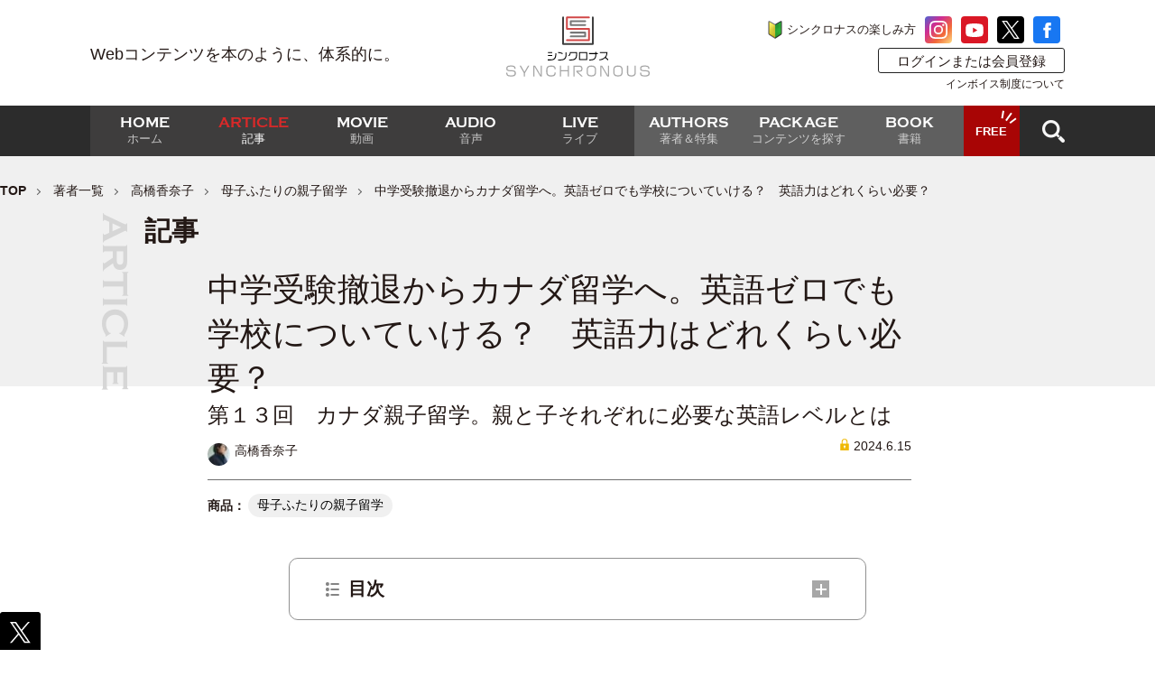

--- FILE ---
content_type: text/html; charset=utf-8
request_url: https://www.synchronous.jp/articles/-/1643
body_size: 9864
content:
<!DOCTYPE html>
<html lang="ja">
<head>
<!-- Optimize Next -->
<script>(function(p,r,o,j,e,c,t,g){
p['_'+t]={};g=r.createElement('script');g.src='https://www.googletagmanager.com/gtm.js?id=GTM-'+t;r[o].prepend(g);
g=r.createElement('style');g.innerText='.'+e+t+'{visibility:hidden!important}';r[o].prepend(g);
r[o][j].add(e+t);setTimeout(function(){if(r[o][j].contains(e+t)){r[o][j].remove(e+t);p['_'+t]=0}},c)
})(window,document,'documentElement','classList','loading',2000,'5FD4DZDQ')</script>
<!-- End Optimize Next -->

<meta charset="UTF-8">
<meta http-equiv="X-UA-Compatible" content="IE=edge">
<meta name="viewport" content="width=device-width,initial-scale=1">
<meta name="format-detection" content="telephone=no">
<title>中学受験撤退からカナダ留学へ。英語ゼロでも学校についていける？　英語力はどれくらい必要？ | SYNCHRONOUS シンクロナス</title>
<meta name="description" content="子供が小学５年生のときに中学受験から撤退、そこから方向転換をして小学６年の夏には留学のためにカナダに渡航しました。  　海外留学はあらかじめ計画していたものではなく、子供が塾を辞めたいと言ったあ...">
<meta property="fb:app_id" content="910138766476878">
<meta property="og:locale" content="ja_JP">
<meta property="og:title" content="中学受験撤退からカナダ留学へ。英語ゼロでも学校についていける？　英語力はどれくらい必要？ | SYNCHRONOUS シンクロナス">
<meta property="og:description" content="子供が小学５年生のときに中学受験から撤退、そこから方向転換をして小学６年の夏には留学のためにカナダに渡航しました。  　海外留学はあらかじめ計画していたものではなく、子供が塾を辞めたいと言ったあ...">
<meta property="og:image" content="https://synchrns.ismcdn.jp/mwimgs/b/d/1200wm/img_bd96d1615746c77b5b11098e0cbdd16550276.png">
<meta property="og:url" content="https://www.synchronous.jp/articles/-/1643">
<meta property="og:type" content="website">
<meta property="og:site_name" content="中学受験撤退からカナダ留学へ。英語ゼロでも学校についていける？　英語力はどれくらい必要？ | SYNCHRONOUS シンクロナス">
<meta property="article:publisher" content="https://www.synchronous.jp/articles/-/1643">
<meta name="twitter:card" content="summary_large_image">
<meta name="twitter:title" content="中学受験撤退からカナダ留学へ。英語ゼロでも学校についていける？　英語力はどれくらい必要？ | SYNCHRONOUS シンクロナス">
<meta name="twitter:url" content="https://www.synchronous.jp/articles/-/1643">
<meta name="twitter:description" content="子供が小学５年生のときに中学受験から撤退、そこから方向転換をして小学６年の夏には留学のためにカナダに渡航しました。  　海外留学はあらかじめ計画していたものではなく、子供が塾を辞めたいと言ったあ...">
<meta name="twitter:image" content="https://synchrns.ismcdn.jp/mwimgs/b/d/1200wm/img_bd96d1615746c77b5b11098e0cbdd16550276.png">
<meta name="twitter:site" content="@Synchronous_JP">
<meta name="robots" content="max-image-preview:large">
<meta name="theme-color" content="#d82929">
<meta name="facebook-domain-verification" content="yhdb7f1kzrxhvb8lvfs9piqtn3grbg">
<link rel="alternate" type="application/rss+xml" title="RSS | SYNCHRONOUS シンクロナス" href="https://www.synchronous.jp/list/feed/rss" /><link rel="icon" type="image/png" href="https://synchrns.ismcdn.jp/common/images/icon/icon-192x192.png" sizes="192x192">
<link rel="apple-touch-icon" href="https://synchrns.ismcdn.jp/common/images/apple-touch-icon.png" sizes="180x180">
<link rel="shortcut icon" href="https://synchrns.ismcdn.jp/common/images/favicon.ico">
<link rel="canonical" href="https://www.synchronous.jp/articles/-/1643">


<link href="https://players.brightcove.net/videojs-overlay/2/videojs-overlay.css" rel='stylesheet'>

<link href="https://synchrns.ismcdn.jp/resources/synchro/css/pc/shared/shared.css?rd=202510201350" rel="stylesheet">
<link href="https://synchrns.ismcdn.jp/resources/synchro/css/pc/page/article.css?rd=202510201350" rel="stylesheet">



<script src="https://synchrns.ismcdn.jp/resources/synchro/js/pc/article.js?rd=202510201350" defer></script>
<link rel="preconnect" href="https://synchrns.ismcdn.jp" crossorigin>
<link rel="preconnect" href="https://www.google-analytics.com" crossorigin>
<link rel="preconnect" href="https://www.googletagmanager.com" crossorigin>
<link rel="preconnect" href="https://ajax.googleapis.com" crossorigin><script>
dataLayer = [
  {
  "userStatus": 0,
  "contentId": "1643",
  "title": "中学受験撤退からカナダ留学へ。英語ゼロでも学校についていける？　英語力はどれくらい必要？",
  "category": "高橋香奈子",
  "genre": "記事",
  "pubDate": "2024/06/15 06:00:00",
  "elapsedDays": "596",
  "status": "有料"
}
];
</script>
<!-- Google Tag Manager -->
<script>(function(w,d,s,l,i){w[l]=w[l]||[];w[l].push({'gtm.start':
new Date().getTime(),event:'gtm.js'});var f=d.getElementsByTagName(s)[0],
j=d.createElement(s),dl=l!='dataLayer'?'&l='+l:'';j.async=true;j.src=
'https://www.googletagmanager.com/gtm.js?id='+i+dl;f.parentNode.insertBefore(j,f);
})(window,document,'script','dataLayer','GTM-NK78J9T');</script>
<!-- End Google Tag Manager -->
<script type="application/ld+json">
[{"@context":"http://schema.org","@type":"WebSite","name":"SYNCHRONOUS","alternateName":"SYNCHRONOUS シンクロナス","url":"https://www.synchronous.jp","potentialAction":{"@type":"SearchAction","target":"https://www.synchronous.jp/search?fulltext={search_term}","query-input":"required name=search_term"}},{"@context":"http://schema.org","@type":"BreadcrumbList","itemListElement":[{"@type":"ListItem","position":1,"item":{"@id":"https://www.synchronous.jp","name":"TOP"}},{"@type":"ListItem","position":2,"item":{"@id":"https://www.synchronous.jp/list/authors","name":"著者一覧"}},{"@type":"ListItem","position":3,"item":{"@id":"https://www.synchronous.jp/list/authors/oyakoryugaku","name":"高橋香奈子"}},{"@type":"ListItem","position":4,"item":{"@id":"https://www.synchronous.jp/ud/content/658268fa905bd48aa2000000","name":"母子ふたりの親子留学"}},{"@type":"ListItem","position":5,"item":{"@id":"https://www.synchronous.jp/articles/-/1643","name":"中学受験撤退からカナダ留学へ。英語ゼロでも学校についていける？　英語力はどれくらい必要？"}}]},{"@context":"http://schema.org","@type":"NewsArticle","mainEntityOfPage":{"@type":"WebPage","@id":"https://www.synchronous.jp/articles/-/1643"},"headline":"中学受験撤退からカナダ留学へ。英語ゼロでも学校についていける？　英語力はどれくらい必要？","image":{"@type":"ImageObject","url":"https://synchrns.ismcdn.jp/mwimgs/b/d/1280wm/img_bd96d1615746c77b5b11098e0cbdd16550276.png","width":"560","height":"316"},"datePublished":"2024-06-15T06:00:00+09:00","dateModified":"2024-06-19T12:42:00+09:00","author":[{"@type":"Person","name":"高橋香奈子","url":"https://www.synchronous.jp/list/authors/oyakoryugaku"}],"description":"子供が小学５年生のときに中学受験から撤退、そこから方向転換をして小学６年の夏には留学のためにカナダに渡航しました。  　海外留学はあらかじめ計画していたものではなく、子供が塾を辞めたいと言ったあ...","publisher":{"@type":"Organization","name":"SYNCHRONOUS","logo":{"@type":"ImageObject","url":"https://www.synchronous.jp/common/images/synchro/logo-amp.png"}},"isAccessibleForFree":"False","hasPart":{"@type":"WebPageElement","isAccessibleForFree":"False","cssSelector":".paywall-content"}}]
</script>
<link rel="preload" as="image" href="https://synchrns.ismcdn.jp/common/images/synchro/logo.svg">
</head>
<body>
<!-- Google Tag Manager (noscript) -->
<noscript><iframe src="https://www.googletagmanager.com/ns.html?id=GTM-NK78J9T"
height="0" width="0" style="display:none;visibility:hidden"></iframe></noscript>
<!-- End Google Tag Manager (noscript) --><div class="l-wrap">

<header class="header" data-anchor="#top">

  <div class="header-upper l-header">
    <div class="header__tagline">
      Webコンテンツを本のように、体系的に。
    </div>
    <div class="header__logo"><a href="/"><img src="https://synchrns.ismcdn.jp/common/images/synchro/logo.svg" alt="シンクロナス SYNCHRONOUS" class="header-logo" width="159" height="67"></a></div>
    <div class="header-btn">
      <div class="header-btn-upper">
        <a href="/list/howto" class="c-icon-youngleaf">シンクロナスの楽しみ方</a>
        <a href="https://www.instagram.com/synchronous_jp" rel="noopener" target="_blank" class="c-btn-sns --insta"><img src="/common/images/synchro/v1/sns-insta-w.svg" width="20" height="20"></a>
        <a href="https://www.youtube.com/channel/UC4wVi7k8qF3JVsNzG7z92ag" rel="noopener" target="_blank" class="c-btn-sns --youtube"><img src="/common/images/synchro/v1/sns-youtube-w.svg" width="20" height="15"></a>
        <a href="https://x.com/Synchronous_JP" rel="noopener" target="_blank" class="c-btn-sns --x"><img src="/common/images/synchro/v1/sns-x-w.svg" width="20" height="20"></a>
        <a href="https://www.facebook.com/Synchronous-100399822250184/" rel="noopener" target="_blank" class="c-btn-sns --fb"><img src="/common/images/synchro/v1/sns-fb-w.svg" width="9" height="17"></a>
      </div>
      <div class="u-flex u-justify-end">
        <a href="https://regist.synchronous.jp/mypage/login?callback=https%3A%2F%2Fwww.synchronous.jp%2Fauth%2Fal%3Freturn_to%3D%252Farticles%252F-%252F1643" class="header-btn__link">ログインまたは会員登録</a>
      </div>
      
      <div class="u-flex u-justify-end u-lg-mt-1">
        <a href="https://www.jbpress.co.jp/list/corporate/invoice/" target="_blank" rel="noopener" class="u-fs-12">インボイス制度について</a>
      </div>
      
    </div>
  </div>

  <div class="header-bottom">
      <div class="l-header u-flex u-justify-between u-items-center">
        <nav class="header-nav">
          <a href="/" class="header-nav__link --dark"><strong class="f-copperplate">HOME</strong><span>ホーム</span></a>
          <a href="/subcategory/%E8%A8%98%E4%BA%8B" class="header-nav__link --dark is-active"><strong class="f-copperplate">ARTICLE</strong><span>記事</span></a>
          <a href="/subcategory/%E5%8B%95%E7%94%BB" class="header-nav__link --dark"><strong class="f-copperplate">MOVIE</strong><span>動画</span></a>
          <a href="/subcategory/%E9%9F%B3%E5%A3%B0" class="header-nav__link  --dark"><strong class="f-copperplate">AUDIO</strong><span>音声</span></a>
          <a href="/subcategory/%E3%82%A4%E3%83%99%E3%83%B3%E3%83%88" class="header-nav__link --dark"><strong class="f-copperplate">LIVE</strong><span>ライブ</span></a>
          <a href="/list/authors" class="header-nav__link --light"><strong class="f-copperplate">AUTHORS</strong><span>著者＆特集</span></a>
          <a href="/list/content" class="header-nav__link --light"><strong class="f-copperplate">PACKAGE</strong><span>コンテンツを探す</span></a>
          <a href="/list/books" class="header-nav__link --light"><strong class="f-copperplate">BOOK</strong><span>書籍</span></a>
          <a href="/list/free_pickup" class="header-nav__link --darkred"><span>FREE</span></a>
        </nav>
        <div class="header-search js-header-search-icon">
          <img src="https://synchrns.ismcdn.jp/common/images/synchro/v1/icon-search.png" width="25" height="25" alt="">
        </div>
      </div>
    </div>
<div class="header-searchform js-header-searchform">
  <div class="header-searchform__inner">
    <form class="header-searchform__form" action="/search">
      <input type="text" class="header-searchform__text" name="fulltext" placeholder="サイト検索" value="">
      <div class="header-searchform__btn">
        <button type="submit" class="header-searchform__btn-icon"></button>
      </div>
    </form>
  </div>
</div>
</header>
  <div class="l-container">
  <div class="m-breadcrumb">
    <ul class="m-breadcrumb-list">
      <li class="m-breadcrumb-list-item">
        <a href="https://www.synchronous.jp" class="m-breadcrumb__link">TOP</a>
      </li>
      <li class="m-breadcrumb-list-item">
        <a href="https://www.synchronous.jp/list/authors" class="m-breadcrumb__link">著者一覧</a>
      </li>
      <li class="m-breadcrumb-list-item">
        <a href="https://www.synchronous.jp/list/authors/oyakoryugaku" class="m-breadcrumb__link">高橋香奈子</a>
      </li>
      <li class="m-breadcrumb-list-item">
        <a href="https://www.synchronous.jp/ud/content/658268fa905bd48aa2000000" class="m-breadcrumb__link">母子ふたりの親子留学</a>
      </li>
      <li class="m-breadcrumb-list-item">
        中学受験撤退からカナダ留学へ。英語ゼロでも学校についていける？　英語力はどれくらい必要？
      </li>
    </ul>
  </div>
  
  <div class="c-headding --article">
    記事
  </div>
  <div class=" l-container-inner --article">
    <div class="article-signage">
      
      <h1 class="article-signage__ttl">中学受験撤退からカナダ留学へ。英語ゼロでも学校についていける？　英語力はどれくらい必要？</h1>
        <div class="article-signage__subttl">第１３回　カナダ親子留学。親と子それぞれに必要な英語レベルとは</div>
      <div class="article-signage__data">
        <a href="/list/authors/oyakoryugaku#packageprofile" class="m-articles-item__author">
            <div class="c-author-iconname">
    <img src="[data-uri]" data-src="https://synchrns.ismcdn.jp/mwimgs/2/d/25wm/img_2d0d0311c2960f84769b62b8dee6e97e43500.jpg" data-srcset="https://synchrns.ismcdn.jp/mwimgs/2/d/25wm/img_2d0d0311c2960f84769b62b8dee6e97e43500.jpg 1x, https://synchrns.ismcdn.jp/mwimgs/2/d/25wm/img_2d0d0311c2960f84769b62b8dee6e97e43500.jpg 2x" alt="" class="lozad" width="25" height="24">
    <span>高橋香奈子</span>
  </div>

        </a>
        <div class="article-signage__date"><span class="c-mark-key"></span>2024.6.15</div>
      </div>
<div class="article-signage-contents">
  <a href="/ud/content/658268fa905bd48aa2000000" class="article-signage-contents__item">母子ふたりの親子留学</a>
</div>
    </div>
  </div>      <div id="follow-body" class="follow-body">
<div class="following-sns js-following-sns" id="following-sns">
  <ul class="u-flex">
     <li class="u-lg-mr-5 u-sm-mr-2"><a rel="nofollow" href="https://x.com/intent/tweet?text=中学受験撤退からカナダ留学へ。英語ゼロでも学校についていける？　英語力はどれくらい必要？&url=https://www.synchronous.jp/articles/-/1643&hashtags=SYNCHRONOUS" target="_blank"><img src="https://synchrns.ismcdn.jp/common/images/synchro/v1/icon-x-color.png" alt="" width="45" height="45"></a></li>
     <li><a href="https://www.facebook.com/sharer/sharer.php?u=https://www.synchronous.jp/articles/-/1643&t=中学受験撤退からカナダ留学へ。英語ゼロでも学校についていける？　英語力はどれくらい必要？" target="_blank"><img src="https://synchrns.ismcdn.jp/common/images/synchro/v1/icon-fb-color.png" alt="" width="45" height="45"></a></li>
  </ul>
</div>        <div class="l-main">
<div class="article-index">
  <input id="index-head" class="article-index-headline-switch" type="checkbox">
  <label for="index-head" class="article-index-label"><span>目次</span></label>
  <div class="article-index-content">
    <div class="article-index-list">
        <a href="#tbcontents-1" class="article-index-list__item --small">英語初心者の状態でカナダに留学した息子</a>
        <a href="#tbcontents-2" class="article-index-list__item --small">英語環境には慣れていたが、読み書きは苦手</a>
        <a href="#tbcontents-3" class="article-index-list__item --small">留学当初は周りが何を言っているのかまったくわからなかった</a>
        <a href="#tbcontents-4" class="article-index-list__item --small">子供の性格次第で、英語が分かっていなくても生活できることはある</a>
        <a href="#tbcontents-5" class="article-index-list__item --small">親の英語力はあまりなくてもどうにかなるが、あればより生活が充実する</a>
    </div>
  </div>
</div>

<div class="l-body article-body">
      <p>　子供が小学５年生のときに中学受験から撤退、そこから方向転換をして小学６年の夏には留学のためにカナダに渡航しました。</p>

<p>　海外留学はあらかじめ計画していたものではなく、子供が塾を辞めたいと言ったあと、子供の将来のためにはどうするのがいいのかを考え、コロナ禍で私の仕事がリモートでできるようになったことも後押しして、急遽決定したものです。</p>

<h3 class="accent" id="tbcontents-1">英語初心者の状態でカナダに留学した息子</h3>

<p>　そのため、息子のこれまでの英語学習といえば、公立小学校で受けていた英語の授業、小学校低学年のころに少し通っていたネイティブの先生がいる英会話教室、塾をやめたあと小学５年から始めたオンライン英会話くらい。</p>

<p>　英会話教室に通い始めたのは、海外旅行中に旅先でお友達ができ、英語が喋れたらもっと仲良くなってもっと一緒に遊べるのに、と本人が気づいたことがきっかけ。</p>

<p>　クラスの様子を見てみると、すごく楽しそうにやっていたのですが、本人は英語が喋れるようになりたかっただけなのに、英検を勧められたり、英語の読み書きの宿題があったりするのが苦になってきたようで（汗）、しばらくしてやめてしまいました。</p>

<p>　塾を辞めてからは、また英会話をやってみるのもいいかなと思い、オンライン英会話の「ネイティブキャンプ」をスタート。子供向けの先生のおすすめリストを教えてもらえたので、自分の好きなときにレッスンを取り、楽しく英会話ができるお気に入りの先生を本人が見つけていきました。このオンライン英会話は、カナダに渡航する直前まで続けていました。</p>

<h3 class="accent" id="tbcontents-2">英語環境には慣れていたが、読み書きは苦手</h3>

<p>　それ以外に英語に触れた経験といえば、海外旅行時くらい。</p>

<p>　子供が２歳前後のころから、私は息子と２人でよくグアムに遊びに行っていました。日本から３時間ちょっとで行けて、時差もほぼなく、手軽に南国を味わえる場所として気に入っていたんです。</p>

<p>　その旅行のついでに、子供をサマースクールに入れてみるのもいいかなと思い、小学校の低学年のころにホテル主催のキッズキャンプに１週間通わせました。内容はお勉強ではなく、遊んだりいろんな体験をしたりするのがメインだったので、これで英語を伸ばしたいというよりは、子供が英語に対してハードルを抱くようになる前に英語環境に慣れてほしい、という私の思いがありました。</p>

<p>　実際に行ってみると、そのキッズキャンプは旅行者向けと言うよりは、夏休みに学童のような形で参加するローカルの子たちがメインだったので、日本語を喋れる先生も子供もいませんでした。</p>

<p>　初日はなかなか私から離れてくれず、参加するのが難しいかな……と思ったものの、時間が経ったら本人もその場に慣れてきたのか、「ひとりで行ってみる」と私の元を離れていきました。お迎えの時間にはすっかり打ち解けていて、「楽しかった！　明日も行く！」と乗り気になっていたのでひと安心したのを今でも覚えています。</p>

<p>　ほかにも旅先ではよくキッズクラブにも参加させました。これも英語の勉強というよりは、英語を喋れる先生がいてくれて、子供たちが一緒に楽しい時を過ごすものでした。</p>

<p>　そのため、英語環境には多少ですが慣れていたし、本人も「英語が喋れたら友達と遊べる」という気持ちももっていました。オンライン英会話を始めたおかげで、小学校のクラスメイトに英語の発音がうまい！　と褒められたと喜んでいたこともありました。なので、本人にとっては、英語に対してポジティブな感情はあったと思います。</p>

<p>　ですが、読み書きは私が積極的に何かをやらせていた訳ではなかったので、たとえば、「Good Morning」と言えても、「Morning」と自分で書くことは難しかったかもしれません。英検も受けさせたことはありませんでした。</p>

<p>　つまり、英語はかなり初心者（ほぼゼロ）の状態で渡航したのです。</p>

<h3 class="accent" id="tbcontents-3">留学当初は周りが何を言っているのかまったくわからなかった</h3>

<p>　2022年９月からグレード７（小学校ではいちばん上の学年）に留学生としてカナダの公立小学校に入学。同じタイミングで同じ小学校に入学した日本人留学生は３組くらいいましたが、学年が違ったのでクラスメイトには日本語がわかる子がいませんでした。もちろん、先生も日本語はわかりません。</p>

<p>　そんな中で毎日学校に通うことになった息子に今当時を振り返ってどうだった？　と聞いてみると、...</p>
    <div class="js-body paywall-content">
    </div>
</div>        </div>
      </div>

      <div class="l-main">
<div class="c-author-link">
  <a href="/list/authors/oyakoryugaku" style="background-color:#3297a8;">高橋香奈子のページへ</a>
</div><div class="article-keyowrds">
</div><div class="recommend-article">
  <div class="c-headline">関連記事</div>
  <div class="m-list-3c">
        <article class="m-article-column">
    <div class="m-article-column__img">
      <a href="/articles/-/2074">
        <img src="[data-uri]" data-src="https://synchrns.ismcdn.jp/mwimgs/3/0/280/img_30051acc68a3341f6c2759e0371c645048559.png" data-srcset="https://synchrns.ismcdn.jp/mwimgs/3/0/280/img_30051acc68a3341f6c2759e0371c645048559.png 1x, https://synchrns.ismcdn.jp/mwimgs/3/0/560/img_30051acc68a3341f6c2759e0371c645048559.png 2x" alt="" class="lozad" width="280" height="158">
      </a>
    </div>
    <div class="m-article-column__content">
      <div class="m-article-column__upper">
        
        <div class="m-article-column__date">
          <span class="c-mark-key"></span><time datetime="2024-12-01" class="c-date">2024.12.1</time>
        </div>
      </div>
      
      <div class="m-article-column__ttl">
        <a href="/articles/-/2074">息子と私の親子留学、その後の計画。息子が大学へ進学するとき、私はどうする？</a>
      </div>
      
    </div>
    </a>
    </article>

        <article class="m-article-column">
    <div class="m-article-column__img">
      <a href="/articles/-/1995">
        <img src="[data-uri]" data-src="https://synchrns.ismcdn.jp/mwimgs/7/8/280/img_786d1757a4ea14784437209c6c24b9e456210.png" data-srcset="https://synchrns.ismcdn.jp/mwimgs/7/8/280/img_786d1757a4ea14784437209c6c24b9e456210.png 1x, https://synchrns.ismcdn.jp/mwimgs/7/8/560/img_786d1757a4ea14784437209c6c24b9e456210.png 2x" alt="" class="lozad" width="280" height="158">
      </a>
    </div>
    <div class="m-article-column__content">
      <div class="m-article-column__upper">
        
        <div class="m-article-column__date">
          <span class="c-mark-key"></span><time datetime="2024-11-15" class="c-date">2024.11.15</time>
        </div>
      </div>
      
      <div class="m-article-column__ttl">
        <a href="/articles/-/1995">カナダ留学を考えている人に伝えておきたいこと。治安やドラッグ問題、家賃の最新状況</a>
      </div>
      
    </div>
    </a>
    </article>

        <article class="m-article-column">
    <div class="m-article-column__img">
      <a href="/articles/-/1973">
        <img src="[data-uri]" data-src="https://synchrns.ismcdn.jp/mwimgs/7/6/280/img_765c1cfd6142b9a5ba68de287d3098a159813.png" data-srcset="https://synchrns.ismcdn.jp/mwimgs/7/6/280/img_765c1cfd6142b9a5ba68de287d3098a159813.png 1x, https://synchrns.ismcdn.jp/mwimgs/7/6/560/img_765c1cfd6142b9a5ba68de287d3098a159813.png 2x" alt="" class="lozad" width="280" height="158">
      </a>
    </div>
    <div class="m-article-column__content">
      <div class="m-article-column__upper">
        
        <div class="m-article-column__date">
          <span class="c-mark-key"></span><time datetime="2024-11-01" class="c-date">2024.11.1</time>
        </div>
      </div>
      
      <div class="m-article-column__ttl">
        <a href="/articles/-/1973">「海外に長期滞在したい」となったら、カナダにその方法はあるのか。変わりゆくルールに翻弄される現在</a>
      </div>
      
    </div>
    </a>
    </article>

        <article class="m-article-column">
    <div class="m-article-column__img">
      <a href="/articles/-/1939">
        <img src="[data-uri]" data-src="https://synchrns.ismcdn.jp/mwimgs/8/d/280/img_8da7c599f2a5a9a61ad9878d82955ead57092.png" data-srcset="https://synchrns.ismcdn.jp/mwimgs/8/d/280/img_8da7c599f2a5a9a61ad9878d82955ead57092.png 1x, https://synchrns.ismcdn.jp/mwimgs/8/d/560/img_8da7c599f2a5a9a61ad9878d82955ead57092.png 2x" alt="" class="lozad" width="280" height="158">
      </a>
    </div>
    <div class="m-article-column__content">
      <div class="m-article-column__upper">
        
        <div class="m-article-column__date">
          <span class="c-mark-key"></span><time datetime="2024-10-15" class="c-date">2024.10.15</time>
        </div>
      </div>
      
      <div class="m-article-column__ttl">
        <a href="/articles/-/1939">渡航時に用意したもの。日本から持って行ってよかったもの、持って行かなくてよかったもの</a>
      </div>
      
    </div>
    </a>
    </article>

        <article class="m-article-column">
    <div class="m-article-column__img">
      <a href="/articles/-/1897">
        <img src="[data-uri]" data-src="https://synchrns.ismcdn.jp/mwimgs/d/0/280/img_d0d962bff14be8f6db8019b8b833aeb455897.png" data-srcset="https://synchrns.ismcdn.jp/mwimgs/d/0/280/img_d0d962bff14be8f6db8019b8b833aeb455897.png 1x, https://synchrns.ismcdn.jp/mwimgs/d/0/560/img_d0d962bff14be8f6db8019b8b833aeb455897.png 2x" alt="" class="lozad" width="280" height="158">
      </a>
    </div>
    <div class="m-article-column__content">
      <div class="m-article-column__upper">
        
        <div class="m-article-column__date">
          <span class="c-mark-key"></span><time datetime="2024-10-01" class="c-date">2024.10.1</time>
        </div>
      </div>
      
      <div class="m-article-column__ttl">
        <a href="/articles/-/1897">カナダでの家（部屋）探し。渡航前に探す？ それとも渡航後？ 騙されないために気をつけたいこと</a>
      </div>
      
    </div>
    </a>
    </article>

        <article class="m-article-column">
    <div class="m-article-column__img">
      <a href="/articles/-/1844">
        <img src="[data-uri]" data-src="https://synchrns.ismcdn.jp/mwimgs/f/a/280/img_fa4bead0e7ce319ae73aa374570875f050876.png" data-srcset="https://synchrns.ismcdn.jp/mwimgs/f/a/280/img_fa4bead0e7ce319ae73aa374570875f050876.png 1x, https://synchrns.ismcdn.jp/mwimgs/f/a/560/img_fa4bead0e7ce319ae73aa374570875f050876.png 2x" alt="" class="lozad" width="280" height="158">
      </a>
    </div>
    <div class="m-article-column__content">
      <div class="m-article-column__upper">
        
        <div class="m-article-column__date">
          <span class="c-mark-key"></span><time datetime="2024-09-15" class="c-date">2024.9.15</time>
        </div>
      </div>
      
      <div class="m-article-column__ttl">
        <a href="/articles/-/1844">カナダが留学生の受け入れ人数を制限！ どうなる？ カナダ親子留学　</a>
      </div>
      
    </div>
    </a>
    </article>

  </div>
  <div class="c-more-link u-lg-mb-5">
    <a href="/search?catecode[]=oyakoryugaku&subcategory[]=記事">もっとみる</a>
  </div>
</div>
<div class="recommend-article">
  <div class="c-headline">関連動画</div>
  <div class="m-list-3c">
        <article class="m-article-column">
    <div class="m-article-column__img c-icon-play">
      <a href="/articles/-/1846">
        <img src="[data-uri]" data-src="https://synchrns.ismcdn.jp/mwimgs/b/f/280/img_bf7393e3669a224038423b66037a8f191712401.jpg" data-srcset="https://synchrns.ismcdn.jp/mwimgs/b/f/280/img_bf7393e3669a224038423b66037a8f191712401.jpg 1x, https://synchrns.ismcdn.jp/mwimgs/b/f/560/img_bf7393e3669a224038423b66037a8f191712401.jpg 2x" alt="" class="lozad" width="280" height="157">
      </a>
    </div>
    <div class="m-article-column__content">
      <div class="m-article-column__upper">
        
        <div class="m-article-column__date">
          <span class="c-mark-key"></span><time datetime="2024-09-15" class="c-date">2024.9.15</time>
        </div>
      </div>
      
      <div class="m-article-column__ttl">
        <a href="/articles/-/1846">【LIVEアーカイブ】「カナダ親子留学」について23の質問に答えました！</a>
      </div>
      
    </div>
    </a>
    </article>

  </div>
</div>
      </div>

      <div class="js-float-contentbtn paywall-content"></div>

<section class="blockcontents --darkgray">
  <div class="l-main recommend-package">
    <div class="c-headline">関連商品一覧</div>
      <div class="recommend-package-item">
        <div class="recommend-package-item__icon">
          <img src="/mwimgs/7/3/135wm/img_7309170698329a5815612f24befb7d9591984.jpg" data-src="/mwimgs/7/3/135wm/img_7309170698329a5815612f24befb7d9591984.jpg" data-srcset="https://synchrns.ismcdn.jp/mwimgs/7/3/135wm/img_7309170698329a5815612f24befb7d9591984.jpg 1x, https://synchrns.ismcdn.jp/mwimgs/7/3/270wm/img_7309170698329a5815612f24befb7d9591984.jpg 2x" width="135" height="198" alt="母子ふたりの親子留学" class="c-img lozad">
        </div>
        <div class="recommend-package-item__body">
          <div class="c-pitem-ttl">母子ふたりの親子留学</div>
          <div class="recommend-package-item__box">
            <div class="recommend-package-item__tag">
              <strong class="c-pitem-taglistttl">パッケージに含まれる商品</strong>
              <ul class="c-pitem-taglist">
                <li>イベント</li>
                <li>記事</li>
              </ul>
            </div>
            <a href="/ud/content/658268fa905bd48aa2000000" class="c-btn recommend-package-item__btn">商品の詳細をみる</a>
          </div>
        </div>
      </div>
  </div>
</section>
<div class="m-message-modal js-message-modal">
  <div class="m-message-modal-wp">
    <div class="m-message-modal__close js-message-modal-close">×</div>
    <a href="https://www.amazon.co.jp/dp/4847076192/" target="_blank">
      <div class="u-flex u-sm-mb-2 u-lg-mb-2">
        <div class="m-message-modal__img"><img src="[data-uri]" data-src="https://synchrns.ismcdn.jp/mwimgs/e/4/150/img_e4b8d47e4def53074c72ca55c2afd83d1212174.png" data-srcset="https://synchrns.ismcdn.jp/mwimgs/e/4/150/img_e4b8d47e4def53074c72ca55c2afd83d1212174.png 1x, https://synchrns.ismcdn.jp/mwimgs/e/4/300/img_e4b8d47e4def53074c72ca55c2afd83d1212174.png 2x" alt="" class="lozad" width="150" height="84"></div>
        <div class="m-message-modal__title">直木賞・澤田瞳子さん激賞！</div>
      </div>
      <div class="m-message-modal__text">「平安時代の人たちにあったら、友達になれたはず」…</div>
    </a>
  </div>
</div>
<a href="#" class="c-totop-link js-totop-link"></a><footer class="footer">
  <div class="l-footer footer-contents">
    <div class="footer-l">
      <nav class="footer-nav --upper">
        <a href="/subcategory/%E8%A8%98%E4%BA%8B">記事</a>
        <a href="/subcategory/%E5%8B%95%E7%94%BB">動画</a>
        <a href="/subcategory/%E9%9F%B3%E5%A3%B0">音声</a>
        <a href="/subcategory/%E3%82%A4%E3%83%99%E3%83%B3%E3%83%88">イベント</a>
        <a href="/list/authors">著者＆特集</a>
        <a href="/list/content">コンテンツパック</a>
        <a href="/list/books">書籍</a>
      </nav>
      <nav class="footer-nav --bottom">
        <a href="/list/info/about">シンクロナスとは</a>
        <a href="/list/howto">シンクロナスの楽しみ方</a>
        <a href="/list/info/faq">よくある質問</a>
        <a href="/list/info/tokushohou">特定商取引法に関する表記</a>
        <a href="/list/info/agreement">シンクロナス利用規約</a>
        <a href="/list/info/optout">アクセスデータの利用について</a>
        <a href="https://www.jbpress.co.jp/list/corporate/nbpprivacy" target="_blank" rel="noopener">個人情報保護方針</a>
        <a href="/list/info/pagreements">個人情報取り扱い同意書</a>
        <a href="https://www.jbpress.co.jp/list/corporate/invoice/" target="_blank" rel="noopener">インボイス制度について</a>
        <a href="https://www.jbpress.co.jp/" target="_blank" rel="noopener">運営会社</a>
        <a href="/list/info/contact">お問い合わせ</a>
      </nav>
      <div class="copyright">&copy; 2021 SYNCHRONOUS</div>
    </div>
    <div class="footer-r">
      <div class="footer__logo">
        <a href="/"><img src="https://synchrns.ismcdn.jp/common/images/synchro/logo-w.svg" alt="synchronous" width="104" height="49"></a>
        <a href="https://privacymark.jp" target="_blank" rel="noopner" class="footer__privacy">
          <img src="https://synchrns.ismcdn.jp/common/images/icon/icon-privacy.png?rd=202510201350" alt="" width="50" height="50">
        </a>
      </div>
      <div class="footer__sns">
        <a href="https://www.instagram.com/synchronous_jp" rel="noopener" target="_blank" class="c-btn-sns --insta"><img src="/common/images/synchro/v1/sns-insta-w.svg" width="20" height="20"></a>
        <a href="https://www.youtube.com/channel/UC4wVi7k8qF3JVsNzG7z92ag" rel="noopener" target="_blank" class="c-btn-sns --youtube"><img src="/common/images/synchro/v1/sns-youtube-w.svg" width="20" height="15"></a>
        <a href="https://x.com/Synchronous_JP" rel="noopener" target="_blank" class="c-btn-sns --x"><img src="/common/images/synchro/v1/sns-x-w.svg" width="20" height="20"></a>
         <a href="https://www.facebook.com/Synchronous-100399822250184/" rel="noopener" target="_blank" class="c-btn-sns --fb"><img src="/common/images/synchro/v1/sns-fb-w.svg" width="9" height="17"></a>
       </div>
    </div>
  </div>
</footer>
<div class="measurement" style="display:none;">
<script src="/oo/other/lsync.js" async></script>
<script>
var MiU=MiU||{};MiU.queue=MiU.queue||[];
var mwdata = {
  'media': 'www.synchronous.jp',
  'skin': 'leafs/default',
  'id': '1643',
  'category': 'oyakoryugaku',
  'subcategory': ',記事,paid,noselect,母子ふたりの親子留学,',
  'model': '',
  'modelid': ''
}
MiU.queue.push(function(){MiU.fire(mwdata);});
</script>
</div>  </div>
</div>
<script src="https://ajax.googleapis.com/ajax/libs/jquery/3.6.0/jquery.min.js"></script>
<script src="https://synchrns.ismcdn.jp/common/js/lib/lozad.min.js"></script>


<script src="https://synchrns.ismcdn.jp/common/js/lib/ofi/ofi.min.js"></script>
<script src="https://synchrns.ismcdn.jp/resources/synchro/js/tools.js?rd=202510201350"></script>

<script>
$(function(){
  var container = $('.js-body');
  var containeraudio = $('.js-brightcove-audio');
  var containermovie = $('.js-brightcove-movie');
  var containerfloatbtn = $('.js-float-contentbtn');
  var url = "/list/personal/body.json?id=1643&page=1&return_url=%2Farticles%2F-%2F1643"
  $.ajax({
    url: url,
    dataType: 'json',
    cache: false
   }).done(function(data){
     if (data.status=="success") {
       container.hide().html(data.body).fadeIn('fast');
       containeraudio.hide().html(data.audio).fadeIn('fast');
       containermovie.hide().html(data.movie).fadeIn('fast');
       containerfloatbtn.hide().html(data.floatbtn).fadeIn('fast');
     } else {
       console.log(data);
     }
     lozad('.lozad',{rootMargin: "5%",threshold: 0}).observe();
   });
});
</script>
<script src="/oo/cl.js?rd=202510201350"></script>
<script>
var ISMLIB_DATA = {
'ism_article_id':'1643',
'ism_skin':'leafs/default',
'ism_category':'高橋香奈子',
'ism_subcategories':['記事','paid','noselect','母子ふたりの親子留学'],
'ism_keywords':[],
'ism_authors':['高橋香奈子'],
'ism_title':'中学受験撤退からカナダ留学へ。英語ゼロでも学校についていける？　英語力はどれくらい必要？ 第１３回　カナダ親子留学。親と子それぞれに必要な英語レベルとは',
'ism_page':1,
'ism_totalpage':1,
'ism_lastpage':'yes',
'ism_model':'',
'ism_modelid':'',
'ism_themeportal':'www.synchronous.jp',
'ism_media':'www.synchronous.jp'
};
ISMLIB.fire(ISMLIB_DATA);
</script>
</body>
</html>

--- FILE ---
content_type: text/css; charset=utf-8
request_url: https://synchrns.ismcdn.jp/resources/synchro/css/pc/shared/shared.css?rd=202510201350
body_size: 8021
content:
@charset "utf-8";
/*!
 * ress.css • v1.2.2
 * MIT License
 * github.com/filipelinhares/ress
 */html{overflow-y:scroll;-webkit-box-sizing:border-box;box-sizing:border-box;-webkit-text-size-adjust:100%}*,:after,:before{-webkit-box-sizing:inherit;box-sizing:inherit;background-repeat:no-repeat}:after,:before{vertical-align:inherit;text-decoration:inherit}*{margin:0;padding:0}audio:not([controls]){display:none;height:0}hr{overflow:visible}article,aside,details,figcaption,figure,footer,header,main,menu,nav,section,summary{display:block}summary{display:list-item}small{font-size:80%}[hidden],template{display:none}abbr[title]{text-decoration:none;border-bottom:1px dotted}a{background-color:transparent;-webkit-text-decoration-skip:objects}a:active,a:hover{outline-width:0}code,kbd,pre,samp{font-family:monospace,monospace}b,strong{font-weight:bolder}dfn{font-style:italic}mark{color:#000;background-color:#ff0}sub,sup{font-size:75%;line-height:0;position:relative;vertical-align:baseline}sub{bottom:-.25em}sup{top:-.5em}input{border-radius:0}[role=button],[type=button],[type=reset],[type=submit],button{cursor:pointer}[disabled]{cursor:default}[type=number]{width:auto}[type=search]::-webkit-search-cancel-button,[type=search]::-webkit-search-decoration{-webkit-appearance:none}textarea{overflow:auto;resize:vertical}button,input,optgroup,select,textarea{font:inherit}optgroup{font-weight:700}button{overflow:visible}[type=button]::-moz-focus-inner,[type=reset]::-moz-focus-inner,[type=submit]::-moz-focus-inner,button::-moz-focus-inner{padding:0;border-style:0}[type=button]::-moz-focus-inner,[type=reset]::-moz-focus-inner,[type=submit]::-moz-focus-inner,button:-moz-focusring{outline:1px dotted ButtonText}[type=reset],[type=submit],button,html [type=button]{-webkit-appearance:button}button,select{text-transform:none}button,input,select,textarea{color:inherit;border-style:none}select::-ms-expand{display:none}select::-ms-value{color:currentColor}legend{display:table;max-width:100%;white-space:normal;color:inherit;border:0}::-webkit-file-upload-button{font:inherit;-webkit-appearance:button}[type=search]{outline-offset:-2px;-webkit-appearance:textfield}img{border-style:none}progress{vertical-align:baseline}svg:not(:root){overflow:hidden}audio,canvas,progress,video{display:inline-block}@media screen{[hidden~=screen]{display:inherit}[hidden~=screen]:not(:active):not(:focus):not(:target){position:absolute!important;clip:rect(0 0 0 0)!important}}[aria-busy=true]{cursor:progress}[aria-controls]{cursor:pointer}[aria-disabled]{cursor:default}::-moz-selection{color:#000;background-color:#b3d4fc;text-shadow:none}::selection{color:#000;background-color:#b3d4fc;text-shadow:none}@font-face{font-family:Yu Gothic M;src:local("Yu Gothic Medium")}@font-face{font-family:Yu Gothic M;font-weight:700;src:local("Yu Gothic Bold")}html{font-size:62.5%}body{font-family:YuGothic,Yu Gothic M,Yu Gothic Medium,Hiragino Kaku Gothic ProN,Hiragino Kaku Gothic Pro,Meiryo,sans-serif;font-size:1.6rem;word-wrap:break-word;background-color:#fff;overflow-wrap:break-word;-webkit-text-size-adjust:100%;-ms-text-size-adjust:100%;-moz-text-size-adjust:100%;text-size-adjust:100%}a,body{color:#231815}a{cursor:pointer}a,a:hover{text-decoration:none}a:hover{opacity:.7}b,h1,h2,h3,h4,h5,h6,strong{font-weight:700}img{vertical-align:top}button,input,select,textarea{font-size:1.4rem;padding:0;cursor:pointer;border:none;outline:none;background-color:transparent}:focus{outline:none}ul{list-style-type:none}.l-wrap{overflow-x:hidden;width:100%;min-width:1080px}.l-footer,.l-header{width:1080px;margin:0 auto}.l-main{width:920px;margin:0 auto}.l-main-narrow{width:640px;margin:0 auto}.l-body{padding:0 140px}.l-body:after{display:block;clear:both;content:""}.l-block{width:990px;margin:auto}.l-block.\--wide{width:1080px}.l-container{position:relative;padding:30px 0 0}.l-container:after{position:absolute;z-index:-1;top:0;left:0;display:block;width:100%;height:255px;content:"";background-color:#f0f0f0}.l-container .l-container-inner{position:relative;width:1080px;margin:0 auto;padding:0}.l-container .l-container-inner.\--article{padding:0 0 0 60px}.f-copperplate{font-family:copperplate,serif;font-weight:700}@font-face{font-family:copperplate;font-weight:700;font-style:normal;font-stretch:normal;src:url(https://use.typekit.net/af/a8277e/000000000000000077359ee2/30/l?fvd=n7&primer=7cdcb44be4a7db8877ffa5c0007b8dd865b3bbc383831fe2ea177f62257a9191&v=3) format("woff2"),url(https://use.typekit.net/af/a8277e/000000000000000077359ee2/30/d?fvd=n7&primer=7cdcb44be4a7db8877ffa5c0007b8dd865b3bbc383831fe2ea177f62257a9191&v=3) format("woff"),url(https://use.typekit.net/af/a8277e/000000000000000077359ee2/30/a?fvd=n7&primer=7cdcb44be4a7db8877ffa5c0007b8dd865b3bbc383831fe2ea177f62257a9191&v=3) format("opentype");font-display:swap}.mincho{font-family:游明朝,YuMincho,Hiragino Mincho ProN W3,ヒラギノ明朝 ProN W3,Hiragino Mincho ProN,HG明朝E,ＭＳ Ｐ明朝,ＭＳ 明朝,serif}.header-upper{position:relative;display:-webkit-box;display:-ms-flexbox;display:flex;-ms-flex-pack:justify;-ms-flex-align:center;margin:18px auto 15px;text-align:center;-webkit-box-pack:justify;justify-content:space-between;-webkit-box-align:center;align-items:center}.header__tagline{font-size:1.8rem}.header__logo{position:absolute;top:0;right:0;bottom:0;left:0;width:159px;margin:auto}.header-btn .header-btn-upper{display:-webkit-box;display:-ms-flexbox;display:flex;-ms-flex-pack:end;-ms-flex-align:center;margin-bottom:5px;-webkit-box-pack:end;justify-content:flex-end;-webkit-box-align:center;align-items:center}.header-btn .header-btn-upper>a{font-size:1.3rem;margin:0 5px}.header-btn__link{font-size:1.5rem;line-height:28px;display:block;height:28px;padding:0 20px;text-align:center;border:1px solid #222;border-radius:3px}.header-btn__link:not(:last-child){margin-right:10px}.header-btn__link:hover{color:#fff;background-color:#222}.header-bottom{background-color:#2c2c2c}.header-nav,.header-nav .header-nav__link{display:-webkit-box;display:-ms-flexbox;display:flex;width:100%}.header-nav .header-nav__link{-ms-flex-direction:column;flex-direction:column;-ms-flex-pack:center;-ms-flex-align:center;padding:10px;color:#fff;-webkit-box-orient:vertical;-webkit-box-direction:normal;-webkit-box-pack:center;justify-content:center;-webkit-box-align:center;align-items:center}.header-nav .header-nav__link>span{font-size:1.3rem;display:block;white-space:nowrap;opacity:.7}.header-nav .header-nav__link.\is-active>strong,.header-nav .header-nav__link:hover>strong{color:#d82929}.header-nav .header-nav__link.\is-active>span,.header-nav .header-nav__link:hover>span{opacity:1}.header-nav__link.\--dark{background-color:#3e3d3d}.header-nav__link.\--light{background-color:#5f5f5f}.header-nav__link.\--darkred{position:relative;width:43%;background-color:#a80505}.header-nav__link.\--darkred>span{font-weight:700;opacity:1}.header-nav__link.\--darkred:after{position:absolute;top:5px;right:3px;width:20px;height:15px;content:"";background-image:url(/common/images/synchro/v1/icon-point.png);background-size:20px 15px}.header-search{line-height:25px;width:25px;margin-left:25px}.header-search>img{cursor:pointer}.header-searchform{display:none}.header-searchform .header-searchform__inner{position:relative;padding:20px 100px}.header-searchform .header-searchform__inner .header-searchform__form{display:-webkit-box;display:-ms-flexbox;display:flex;-ms-flex-pack:justify;-ms-flex-align:center;height:50px;-webkit-box-pack:justify;justify-content:space-between;-webkit-box-align:center;align-items:center}.header-searchform .header-searchform__inner .header-searchform__form .header-searchform__text{font-size:1.5rem;width:calc(94% - 15px);height:100%;padding:10px 20px;border:1px solid #555;border-radius:2px}.header-searchform .header-searchform__inner .header-searchform__form .header-searchform__btn{width:6%;min-width:25px;height:100%}.header-searchform .header-searchform__inner .header-searchform__form .header-searchform__btn .header-searchform__btn-icon{width:100%;height:100%;border-radius:3px;background:url(https://synchrns.ismcdn.jp/common/images/synchro/v1/icon-search.png);background-color:#555;background-repeat:no-repeat;background-position:50%;background-size:25px 25px}.footer{padding:30px;color:#fff;background-color:#3e3d3d}.footer-contents{display:-webkit-box;display:-ms-flexbox;display:flex;-ms-flex-pack:justify;-ms-flex-align:center;-webkit-box-pack:justify;justify-content:space-between;-webkit-box-align:center;align-items:center}.footer-nav{margin-bottom:10px}.footer-nav>a{font-weight:700;display:inline-block;color:#fff}.footer-nav>a:hover{color:#ddd}.footer-nav.\--upper>a{font-size:1.6rem;margin-right:35px}.footer-nav.\--bottom{font-size:1.3rem}.footer-nav.\--bottom>a{margin:0 20px 10px 0}.footer__logo{display:-webkit-box;display:-ms-flexbox;display:flex;-ms-flex-pack:end;-ms-flex-align:end;margin-bottom:10px;-webkit-box-align:end;align-items:flex-end;-webkit-box-pack:end;justify-content:flex-end}.footer__logo .footer__privacy{width:50px;margin-left:10px;background-color:#fff}.footer__logo .footer__privacy>img{width:100%;height:auto}.footer__sns{display:-webkit-box;display:-ms-flexbox;display:flex;-ms-flex-pack:end;-ms-flex-align:end;-webkit-box-align:end;align-items:flex-end;-webkit-box-pack:end;justify-content:flex-end}.footer__sns>a{margin-left:15px}.footer .copyright{font-size:1.1rem}.u-pd-S{padding:10px 0}.u-pd-M{padding:20px 0}.u-pd-L{padding:40px 0}.header-message{width:640px;margin:20px auto;padding:20px;border:3px solid #c11616;border-radius:15px}.m-message-modal{position:fixed;z-index:10;bottom:0;left:50px;visibility:hidden;width:500px;transition:visibility .3s,opacity .3s,transform .3s,-webkit-transform .3s;-webkit-transform:translateY(100%);transform:translateY(100%);opacity:0}.m-message-modal.\is-active{visibility:visible;-webkit-transform:none;transform:none;opacity:1}.m-message-modal.\is-noactive{visibility:hidden;-webkit-transform:translateY(100%);transform:translateY(100%)}.m-message-modal-wp{position:relative;padding:15px;border:solid #707070;border-width:3px 3px 0;border-radius:5px 0 0 0;background-color:#fff}.m-message-modal__close{font-size:1.6rem;font-weight:700;position:absolute;top:-20px;right:-20px;display:-webkit-box;display:-ms-flexbox;display:flex;-ms-flex-pack:center;-ms-flex-align:center;width:40px;height:40px;cursor:pointer;color:#fff;border-radius:20px;background-color:#707070;-webkit-box-pack:center;justify-content:center;-webkit-box-align:center;align-items:center}.m-message-modal__img{min-width:150px;height:84px;margin-right:10px}.m-message-modal__img>img{font-family:"object-fit: cover; object-position: center center;";width:100%;height:100%;-o-object-fit:cover;object-fit:cover}.m-message-modal__title{font-size:1.8rem;font-weight:700}.m-message-modal__text{font-size:1.5rem;padding:4px;border-radius:3px}.m-breadcrumb{font-size:1.4rem;width:1080px;margin-bottom:15px;margin-inline:auto}.m-breadcrumb .m-breadcrumb-list{display:-webkit-box;display:-ms-flexbox;display:flex;-ms-flex-wrap:wrap;flex-wrap:wrap}.m-breadcrumb .m-breadcrumb-list-item{position:relative;display:-webkit-inline-box;display:-ms-inline-flexbox;display:inline-flex}.m-breadcrumb .m-breadcrumb-list-item:first-of-type{font-weight:700}.m-breadcrumb .m-breadcrumb-list-item:not(:last-of-type){margin-right:15px;padding-right:15px}.m-breadcrumb .m-breadcrumb-list-item:not(:last-of-type):after{position:absolute;top:0;right:0;bottom:0;display:block;width:5px;height:5px;margin:auto;content:"";-webkit-transform:rotate(45deg);transform:rotate(45deg);border-top:1px solid #666;border-right:1px solid #666}.c-img{border:1px solid #ddd}.c-radius-img{border-radius:50%}.c-bicon-play,.c-icon-play{position:relative}.c-bicon-play:after,.c-icon-play:after{position:absolute;z-index:1;top:0;right:0;bottom:0;left:0;margin:auto;content:"";background-image:url(https://synchrns.ismcdn.jp/common/images/synchro/v1/icon-play-new.png)}.c-icon-play:before{position:absolute;display:block;width:100%;height:100%;content:"";pointer-events:none;background-color:rgba(0,0,0,.18)}.c-icon-play:after{width:38px;height:38px;background-size:38px 38px}.c-bicon-play:after{width:76px;height:76px;background-size:76px 76px}.c-mark-key:after{width:10px;height:13px;content:"";background-image:url(https://synchrns.ismcdn.jp/common/images/synchro/v1/icon-lock.svg);background-size:contain}.c-mark-key:after,.c-mark-new:after{display:inline-block;margin-right:5px}.c-mark-new:after{font-size:1.1rem;font-weight:700;line-height:1.3;padding:1px 3px;content:"New";color:#111;border-radius:2px;background-color:#fc0}.c-icon-genre{font-size:1.2rem;line-height:1;position:relative;display:-webkit-box;display:-ms-flexbox;display:flex;float:left;-ms-flex-align:center;height:20px;padding:0 8px;color:#fff;border-radius:50px;background-color:#848484;-webkit-box-align:center;align-items:center}.c-icon-genre:before{margin-right:6px}.c-icon-genre.\--movie:before{width:12px;height:10px;content:url(https://synchrns.ismcdn.jp/common/images/icon/icon-movie.png)}.c-icon-genre.\--audio:before{width:9px;height:11px;content:url(https://synchrns.ismcdn.jp/common/images/icon/icon-audio.png)}.c-icon-youngleaf{position:relative;display:-webkit-box;display:-ms-flexbox;display:flex;-ms-flex-align:center;-webkit-box-align:center;align-items:center}.c-icon-youngleaf:before{width:16px;height:20px;margin-right:5px;content:"";background-image:url(https://synchrns.ismcdn.jp/common/images/synchro/v1/icon-youngleaf.png);background-size:16px 20px}.c-arrow{position:relative}.c-arrow:before{position:absolute;display:block;width:7px;height:7px;content:"";-webkit-transform:rotate(45deg);transform:rotate(45deg);border-top:1px solid #606060;border-right:1px solid #606060}.c-more-link{display:block;width:100%;text-align:right}.c-more-link>a{position:relative;padding:0 25px 3px 0;border-bottom:1px solid #000}.c-more-link>a:after{position:absolute;right:0;bottom:0;width:1px;height:15px;content:"";-webkit-transform:rotate(-35deg);transform:rotate(-35deg);-webkit-transform-origin:right bottom;transform-origin:right bottom;background-color:#000}.c-text-more{font-size:1.8rem;font-weight:700;position:relative;display:-webkit-box;display:-ms-flexbox;display:flex;-ms-flex-pack:end;-ms-flex-align:center;text-align:right;-webkit-box-align:center;align-items:center;-webkit-box-pack:end;justify-content:flex-end}.c-text-more:after{display:block;width:20px;height:20px;margin-left:13px;content:"";background-image:url(https://synchrns.ismcdn.jp/common/images/synchro/v1/icon-arrow-black.png);background-size:20px}.c-text-more.\--yellow{color:#f5c74b}.c-text-more.\--yellow:after{background-image:url(https://synchrns.ismcdn.jp/common/images/synchro/v1/icon-arrow-yellow.png)}.c-author-link{margin-bottom:40px;text-align:center}.c-author-link>a{display:block;width:55%;margin:0 auto;padding:10px;color:#fff;border:1px solid #d9d9d9;border-radius:10px}.c-author-link>a:hover{opacity:.8}.c-totop-link{position:fixed;right:40px;bottom:60px;display:-webkit-box;display:-ms-flexbox;display:flex;visibility:hidden;-ms-flex-pack:center;-ms-flex-align:center;width:55px;height:55px;transition:visibility .3s,opacity .3s,transform .3s,-webkit-transform .3s;-webkit-transform:translateY(100%);transform:translateY(100%);opacity:0;border:1px solid #ddd;border-radius:50%;background-color:#fff;-webkit-box-align:center;align-items:center;-webkit-box-pack:center;justify-content:center}.c-totop-link:hover{background-color:#333}.c-totop-link:before{display:block;width:24px;height:24.5px;content:"";background:url(https://synchrns.ismcdn.jp/common/images/icon/icon-totop.png) no-repeat;background-size:24px 24.5px}.c-totop-link.\is-scrolled{visibility:visible;-webkit-transform:none;transform:none;opacity:1}.c-notarticle-text{font-size:2rem;display:block;width:100%;text-align:center}.c-login-attention{font-size:1.1rem;color:red}.c-date{font-size:1.4rem}.c-banner-layout,.c-btn-layout,.c-btn-shop{display:-webkit-box;display:-ms-flexbox;display:flex;-ms-flex-pack:center;-webkit-box-pack:center;justify-content:center}.c-btn-shop{-ms-flex-align:center;min-width:134px;height:50px;border:1px solid #ddd;border-radius:25px;-webkit-box-align:center;align-items:center}.c-banner,.c-btn{display:inline-block}.c-btn{font-size:1.8rem;font-weight:700;line-height:42px;min-width:216px;height:42px;padding:0 15px;text-align:center;text-decoration:none;color:#fff;border-radius:21px;background-color:#000}.c-btn:hover{opacity:.7}.c-btn.\--wide{line-height:60px;height:60px;border-radius:30px}.c-btn.\--thick,.c-btn.\--wide{position:relative;min-width:373px}.c-btn.\--thick{line-height:70px;height:70px;border-radius:35px}.c-btn.\--small{line-height:30px;width:auto;height:30px;padding:0 30px}.c-btn.\--noradius{border-radius:inherit}.c-btn.\--blue{color:#fff;background-color:#2066b4}.c-btn.\--red{color:#fff;background-color:#c11616}.c-btn.\--yellow{color:#fff;background-color:#f5c74b}.c-btn.\--border{color:#000;border:1px solid #000;background-color:transparent}.c-btn.\--border.\--black{background-color:#fff}.c-btn.\--border.\--yellow{color:#f5c74b;border:1px solid #f5c74b}.c-btn.\--border.\--white{color:#fff;border:1px solid #fff}.c-btn.\--icon{line-height:60px;position:relative;height:60px;padding:0 45px 0 20px;border-radius:30px}.c-btn.\--icon>span{padding:0 70px}.c-btn.\--icon:after{position:absolute;top:0;right:4%;bottom:0;width:20px;height:20px;margin:auto;content:"";background-size:20px}.c-btn.\--icon.\--yellow{color:#fff;border:2px solid #f5c74b;background-color:#f5c74b}.c-btn.\--icon.\--yellow:after{background-image:url(https://synchrns.ismcdn.jp/common/images/synchro/v1/icon-arrow-yellow.png)}.c-btn.\--icon.\--border:after{background-image:url(https://synchrns.ismcdn.jp/common/images/synchro/v1/icon-arrow-black.png)}.c-btn.\--icon.\--thick{line-height:70px;height:70px;border-radius:35px}.c-btn.\--login{color:#fff;background-color:#000}.c-btn.\--login:after{background-image:url(https://synchrns.ismcdn.jp/common/images/synchro/v1/icon-arrow-white.png)}.c-btn.\--buy{color:#fff;background-color:#f5c74b}.c-btn.\--buy:after{background-image:url(https://synchrns.ismcdn.jp/common/images/synchro/v1/icon-arrow-white.png)}.c-btn.\--buyed{min-width:375px;background-color:#ccc}.c-btn.\--member{position:relative;padding:0 10px 0 20px;border-radius:0;background-image:linear-gradient(-45deg,#333 25%,#555 0,#555 50%,#333 0,#333 75%,#555 0,#555);background-repeat:repeat;background-size:20px 20px}.c-btn.\--member:before{position:absolute;top:17px;left:8px;width:7px;height:7px;content:"";-webkit-transform:rotate(45deg);transform:rotate(45deg);border-top:1px solid #fff;border-right:1px solid #fff}.c-cart-button{display:-ms-inline-grid;display:inline-grid}.c-btn-amazon{background-image:url(/common/images/synchro/v1/btn-amazon.png)}.c-btn-rakuten{background-image:url(/common/images/synchro/v1/btn-rakuten.png)}.c-btn-kinokuniya{background-image:url(/common/images/synchro/v1/btn-kinokuniya.png)}.c-btn-honto{background-image:url(/common/images/synchro/v1/btn-honto.png)}.c-btn-seven{background-image:url(/common/images/synchro/v1/btn-seven.png)}.c-btn-ehon{background-image:url(/common/images/synchro/v1/btn-ehon.png)}.c-btn-booklive{background-image:url(/common/images/synchro/v1/btn-booklive.png)}.c-btn-vivliostyle{background-image:url(/common/images/synchro/v1/btn-vivliostyle.png)}.c-pitem-taglistttl{margin-bottom:10px}.c-pitem-taglist>li{font-size:1.4rem;line-height:23px;display:inline-block;height:23px;margin:0 0 4px 4px;padding:0 10px;color:#fff;border-radius:3px;background-color:#333}.c-btn-sns{display:-webkit-box;display:-ms-flexbox;display:flex;-ms-flex-pack:center;-ms-flex-align:center;width:30px;height:30px;border-radius:4px;-webkit-box-align:center;align-items:center;-webkit-box-pack:center;justify-content:center}.c-btn-sns.\--tw{background-color:#1d9bf0}.c-btn-sns.\--x{background-color:#000}.c-btn-sns.\--fb{background-color:#1877f2}.c-btn-sns.\--youtube{background-color:#da1725}.c-btn-sns.\--insta{background:linear-gradient(135deg,#4c64d3,#cf2e92,#f26939,#ffdd83)}.c-btn-sns:hover{opacity:.8}.c-btn-more{font-size:1.8rem;font-weight:700;position:relative;display:-webkit-box;display:-ms-flexbox;display:flex;-ms-flex-pack:center;-ms-flex-align:center;width:345px;height:58px;border:1px solid #000;border-radius:29px;background-color:#fff;-webkit-box-align:center;align-items:center;-webkit-box-pack:center;justify-content:center}.c-btn-more:after{position:absolute;top:19px;right:12px;width:20px;height:20px;content:"";background-image:url(https://synchrns.ismcdn.jp/common/images/icon/icon-slide.png);background-size:20px}.c-switch-btn{position:relative;display:-webkit-box;display:-ms-flexbox;display:flex;overflow:hidden;-ms-flex-pack:center;-ms-flex-align:center;width:250px;min-width:250px;height:45px;text-align:center;color:#fff;border-radius:30px;background:#333;-webkit-box-shadow:3px 3px 0 #bebebe;box-shadow:3px 3px 0 #bebebe;-webkit-box-pack:center;justify-content:center;-webkit-box-align:center;align-items:center;gap:10px}.c-switch-btn:hover{opacity:1;background-color:#c11616}.c-switch-btn:after{display:block;width:15px;height:14px;content:"";background-image:url("data:image/svg+xml;charset=utf8,%3Csvg%20xmlns%3D%22http%3A%2F%2Fwww.w3.org%2F2000%2Fsvg%22%20width%3D%2214.706%22%20height%3D%2214%22%20viewBox%3D%220%200%2014.706%2014%22%3E%20%3Cg%20id%3D%22%E7%9F%A2%E5%8D%B0%E3%82%A2%E3%82%A4%E3%82%B3%E3%83%B3_%E5%8F%B32_1_%22%20data-name%3D%22%E7%9F%A2%E5%8D%B0%E3%82%A2%E3%82%A4%E3%82%B3%E3%83%B3%20%E5%8F%B32%20(1)%22%20transform%3D%22translate(0%20-12.298)%22%3E%20%3Cpath%20id%3D%22%E3%83%91%E3%82%B9_901%22%20data-name%3D%22%E3%83%91%E3%82%B9%20901%22%20d%3D%22M14.346%2C18.433%2C8.5%2C12.649a1.216%2C1.216%2C0%2C1%2C0-1.71%2C1.729l3.744%2C3.7H1.216a1.216%2C1.216%2C0%2C1%2C0%2C0%2C2.431h9.316l-3.744%2C3.7A1.216%2C1.216%2C0%2C1%2C0%2C8.5%2C25.946l5.847-5.784a1.216%2C1.216%2C0%2C0%2C0%2C0-1.729Z%22%20fill%3D%22%23fff%22%2F%3E%20%3C%2Fg%3E%3C%2Fsvg%3E")}.c-float-btn{position:fixed;right:0;bottom:0;display:-webkit-box;display:-ms-flexbox;display:flex;-ms-flex-pack:center;-ms-flex-align:center;width:183px;height:183px;-webkit-transition-duration:.3s;transition-duration:.3s;-webkit-transition-property:-webkit-transform opacity;transition-property:-webkit-transform opacity;transition-property:transform opacity;transition-property:transform opacity,-webkit-transform opacity;-webkit-transform:translateX(calc(100% - 260px)) translateY(188px);transform:translateX(calc(100% - 260px)) translateY(188px);text-align:start;opacity:0;border-radius:50%;background-color:#f3b301;-webkit-box-align:center;align-items:center;-webkit-box-pack:center;justify-content:center}.c-float-btn.\--buy{opacity:0}.c-float-btn.\--buy:after{display:block;width:40px;height:37px;content:"";-webkit-transform:translateX(5px) translateY(-23px);transform:translateX(5px) translateY(-23px);opacity:.6;background:50%/contain no-repeat url(/common/images/synchro/v1/icon-float-arrow.png)}.c-float-btn.\--buy>span{font-size:2.2rem;-webkit-transform:translateX(5px) translateY(-30px);transform:translateX(5px) translateY(-30px);color:#fff}.c-float-btn.\--buy:before{font-size:1.5rem;position:absolute;top:0;right:0;content:"click";-webkit-transform:translateX(-25px) translateY(39px);transform:translateX(-25px) translateY(39px);opacity:.6;color:#fff}.c-float-btn.\--login{opacity:0}.c-float-btn.\--login:after{display:block;width:40px;height:37px;content:"";-webkit-transform:translateX(5px) translateY(-23px);transform:translateX(5px) translateY(-23px);opacity:.6;background:50%/contain no-repeat url(/common/images/synchro/v1/icon-float-arrow.png)}.c-float-btn.\--login>span{font-size:2rem;-webkit-transform:translateX(5px) translateY(-30px);transform:translateX(5px) translateY(-30px);color:#fff}.c-float-btn.\--login>span>span{font-size:1.5rem}.c-float-btn.\--login>span:after{font-size:1.5rem;position:absolute;top:0;right:0;content:"click";-webkit-transform:translateX(37px) translateY(7px);transform:translateX(37px) translateY(7px);opacity:.6;color:#fff}.c-float-btn.is-show{-webkit-transform:translateX(calc(100% - 260px)) translateY(83px);transform:translateX(calc(100% - 260px)) translateY(83px);opacity:1}.c-float-btn.\--buy.is-show,.c-float-btn.\--login.is-show{opacity:1}.c-float-article-btn{position:fixed;z-index:100;right:0;bottom:20%;left:auto;display:-webkit-box;display:-ms-flexbox;display:flex;width:260px;min-height:155px;padding:15px 11px 13px 10px;cursor:pointer;-webkit-transition-duration:.2s;transition-duration:.2s;-webkit-transition-property:-webkit-transform opacity;transition-property:-webkit-transform opacity;transition-property:transform opacity;transition-property:transform opacity,-webkit-transform opacity;-webkit-transform:translateX(222px);transform:translateX(222px);opacity:0;border-radius:10px 0 0 10px;background-color:#ebc048;-ms-flex-wrap:no-wrap;flex-wrap:no-wrap}.c-float-article-btn>span{font-size:1.5rem;font-weight:700;position:rerative;padding-right:10px;letter-spacing:.2em;color:#2c2c2c;-webkit-writing-mode:vertical-rl;-ms-writing-mode:tb-rl;writing-mode:vertical-rl}.c-float-article-btn>span:after{position:absolute;bottom:16px;left:15px;display:block;width:14px;height:14px;content:"";-webkit-transform:rotate(180deg);transform:rotate(180deg);background:50%/contain no-repeat url(/common/images/synchro/v1/float-arrow-black.png)}.c-float-article-btn.is-active>span:after{-webkit-transform:rotate(0deg);transform:rotate(0deg)}.c-float-article-btn.is-show{opacity:1}.c-float-article-btn.is-active{-webkit-transform:translateX(0);transform:translateX(0)}.c-float-article-links{display:-webkit-box;display:-ms-flexbox;display:flex;-ms-flex-direction:column;flex-direction:column;-webkit-box-orient:vertical;-webkit-box-direction:normal}.c-float-article-links>span{font-size:1.2rem;margin-bottom:15px;white-space:nowrap}.c-float-article__link{font-size:1.3rem;font-weight:700;position:relative;padding:12px 21px 8px 25px;text-align:start;color:#fff;border-radius:28px;background:transparent -webkit-gradient(linear,left top,left bottom,from(#3e3d3d),to(#656565)) 0 0 no-repeat padding-box;background:transparent linear-gradient(180deg,#3e3d3d,#656565) 0 0 no-repeat padding-box}.c-float-article__link:first-of-type{margin-bottom:7px}.c-float-article__link:before{position:absolute;top:0;bottom:0;left:12px;display:block;width:6px;height:6px;margin:auto 0;content:"";background:50%/contain no-repeat url(/common/images/synchro/v1/float-book-arrow.png)}.u-falign-c{text-align:center}.u-falign-l{text-align:left}.u-falign-r{text-align:right}.u-fw-b{font-weight:700}.u-fw-n{font-weight:400}.u-timeroman{font-family:Times New Roman,serif}.u-fs-12{font-size:1.2rem}.u-fs-13{font-size:1.3rem}.u-fs-14{font-size:1.4rem}.u-fs-18{font-size:1.8rem}.u-fs-20{font-size:2rem}.u-fs-24{font-size:2.4rem}.u-fs-28{font-size:2.8rem}.u-fs-30{font-size:3rem}.u-fcolor-red{color:#c11616}.u-fcolor-white{color:#fff}.u-flex{display:-webkit-box;display:-ms-flexbox;display:flex}.u-flex-wrap{-ms-flex-wrap:wrap;flex-wrap:wrap}.u-flex-col{-ms-flex-direction:column;flex-direction:column;-webkit-box-orient:vertical;-webkit-box-direction:normal}.u-justify-between{-ms-flex-pack:justify;-webkit-box-pack:justify;justify-content:space-between}.u-justify-center{-ms-flex-pack:center;-webkit-box-pack:center;justify-content:center}.u-justify-end{-ms-flex-pack:end;-webkit-box-pack:end;justify-content:flex-end}.u-items-center{-ms-flex-align:center;-webkit-box-align:center;align-items:center}.u-items-start{-ms-flex-align:start;-webkit-box-align:start;align-items:start}.u-lg-flex{display:-webkit-box;display:-ms-flexbox;display:flex}.u-lg-inlineflex{display:-webkit-inline-box;display:-ms-inline-flexbox;display:inline-flex}.u-lg-flex-wrap{-ms-flex-wrap:wrap;flex-wrap:wrap}.u-lg-flex-wrap-reverse{-ms-flex-wrap:wrap-reverse;flex-wrap:wrap-reverse}.u-lg-flex-nowrap{-ms-flex-wrap:nowrap;flex-wrap:nowrap}.u-lg-flex-auto{-webkit-box-flex:1;-ms-flex:1 1 auto;flex:1 1 auto}.u-lg-flex-initial{-webkit-box-flex:0;-ms-flex:0 1 auto;flex:0 1 auto}.u-lg-flex-none{-webkit-box-flex:0;-ms-flex:none;flex:none}.u-lg-flex-row{-ms-flex-direction:row;flex-direction:row;-webkit-box-orient:horizontal;-webkit-box-direction:normal}.u-lg-flex-row-reverse{-ms-flex-direction:row-reverse;flex-direction:row-reverse;-webkit-box-orient:horizontal;-webkit-box-direction:reverse}.u-lg-flex-col{-ms-flex-direction:column;flex-direction:column;-webkit-box-orient:vertical;-webkit-box-direction:normal}.u-lg-flex-col-reverse{-ms-flex-direction:column-reverse;flex-direction:column-reverse;-webkit-box-orient:vertical;-webkit-box-direction:reverse}.u-lg-flex-grow-0{-webkit-box-flex:0;-ms-flex-positive:0;flex-grow:0}.u-lg-flex-grow{-webkit-box-flex:1;-ms-flex-positive:1;flex-grow:1}.u-lg-flex-shrink-0{-ms-flex-negative:0;flex-shrink:0}.u-lg-flex-shrink{-ms-flex-negative:1;flex-shrink:1}.u-lg-justify-start{-ms-flex-pack:start;-webkit-box-pack:start;justify-content:flex-start}.u-lg-justify-end{-ms-flex-pack:end;-webkit-box-pack:end;justify-content:flex-end}.u-lg-justify-center{-ms-flex-pack:center;-webkit-box-pack:center;justify-content:center}.u-lg-justify-between{-ms-flex-pack:justify;-webkit-box-pack:justify;justify-content:space-between}.u-lg-justify-around{-ms-flex-pack:distribute;justify-content:space-around}.u-lg-justify-evenly{-ms-flex-pack:space-evenly;-webkit-box-pack:space-evenly;justify-content:space-evenly}.u-lg-content-center{-ms-flex-line-pack:center;align-content:center}.u-lg-content-start{-ms-flex-line-pack:start;align-content:flex-start}.u-lg-content-end{-ms-flex-line-pack:end;align-content:flex-end}.u-lg-content-between{-ms-flex-line-pack:justify;align-content:space-between}.u-lg-content-around{-ms-flex-line-pack:distribute;align-content:space-around}.u-lg-content-evenly{-ms-flex-line-pack:space-evenly;align-content:space-evenly}.u-lg-items-start{-ms-flex-align:start;-webkit-box-align:start;align-items:flex-start}.u-lg-items-end{-ms-flex-align:end;-webkit-box-align:end;align-items:flex-end}.u-lg-items-center{-ms-flex-align:center;-webkit-box-align:center;align-items:center}.u-lg-items-baseline{-ms-flex-align:baseline;-webkit-box-align:baseline;align-items:baseline}.u-block{display:block}.u-inline-block{display:inline-block}.u-position{position:absolute}.u-mcenter{margin-inline:auto}.u-lg-mt-1{margin-top:4px}.u-lg-mb-1{margin-bottom:4px}.u-lg-mr-1{margin-right:4px}.u-lg-ml-1{margin-left:4px}.u-lg-pt-1{padding-top:4px}.u-lg-pl-1{padding-left:4px}.u-lg-pr-1{padding-right:4px}.u-lg-pb-1{padding-bottom:4px}.u-position-top-1{top:4px}.u-position-left-1{left:4px}.u-position-right-1{right:4px}.u-position-bottom-1{bottom:4px}.u-lg-mt-2{margin-top:8px}.u-lg-mb-2{margin-bottom:8px}.u-lg-mr-2{margin-right:8px}.u-lg-ml-2{margin-left:8px}.u-lg-pt-2{padding-top:8px}.u-lg-pl-2{padding-left:8px}.u-lg-pr-2{padding-right:8px}.u-lg-pb-2{padding-bottom:8px}.u-position-top-2{top:8px}.u-position-left-2{left:8px}.u-position-right-2{right:8px}.u-position-bottom-2{bottom:8px}.u-lg-mt-3{margin-top:12px}.u-lg-mb-3{margin-bottom:12px}.u-lg-mr-3{margin-right:12px}.u-lg-ml-3{margin-left:12px}.u-lg-pt-3{padding-top:12px}.u-lg-pl-3{padding-left:12px}.u-lg-pr-3{padding-right:12px}.u-lg-pb-3{padding-bottom:12px}.u-position-top-3{top:12px}.u-position-left-3{left:12px}.u-position-right-3{right:12px}.u-position-bottom-3{bottom:12px}.u-lg-mt-4{margin-top:16px}.u-lg-mb-4{margin-bottom:16px}.u-lg-mr-4{margin-right:16px}.u-lg-ml-4{margin-left:16px}.u-lg-pt-4{padding-top:16px}.u-lg-pl-4{padding-left:16px}.u-lg-pr-4{padding-right:16px}.u-lg-pb-4{padding-bottom:16px}.u-position-top-4{top:16px}.u-position-left-4{left:16px}.u-position-right-4{right:16px}.u-position-bottom-4{bottom:16px}.u-lg-mt-5{margin-top:20px}.u-lg-mb-5{margin-bottom:20px}.u-lg-mr-5{margin-right:20px}.u-lg-ml-5{margin-left:20px}.u-lg-pt-5{padding-top:20px}.u-lg-pl-5{padding-left:20px}.u-lg-pr-5{padding-right:20px}.u-lg-pb-5{padding-bottom:20px}.u-position-top-5{top:20px}.u-position-left-5{left:20px}.u-position-right-5{right:20px}.u-position-bottom-5{bottom:20px}.u-lg-mt-6{margin-top:24px}.u-lg-mb-6{margin-bottom:24px}.u-lg-mr-6{margin-right:24px}.u-lg-ml-6{margin-left:24px}.u-lg-pt-6{padding-top:24px}.u-lg-pl-6{padding-left:24px}.u-lg-pr-6{padding-right:24px}.u-lg-pb-6{padding-bottom:24px}.u-position-top-6{top:24px}.u-position-left-6{left:24px}.u-position-right-6{right:24px}.u-position-bottom-6{bottom:24px}.u-lg-mt-7{margin-top:28px}.u-lg-mb-7{margin-bottom:28px}.u-lg-mr-7{margin-right:28px}.u-lg-ml-7{margin-left:28px}.u-lg-pt-7{padding-top:28px}.u-lg-pl-7{padding-left:28px}.u-lg-pr-7{padding-right:28px}.u-lg-pb-7{padding-bottom:28px}.u-position-top-7{top:28px}.u-position-left-7{left:28px}.u-position-right-7{right:28px}.u-position-bottom-7{bottom:28px}.u-lg-mt-8{margin-top:32px}.u-lg-mb-8{margin-bottom:32px}.u-lg-mr-8{margin-right:32px}.u-lg-ml-8{margin-left:32px}.u-lg-pt-8{padding-top:32px}.u-lg-pl-8{padding-left:32px}.u-lg-pr-8{padding-right:32px}.u-lg-pb-8{padding-bottom:32px}.u-position-top-8{top:32px}.u-position-left-8{left:32px}.u-position-right-8{right:32px}.u-position-bottom-8{bottom:32px}.u-lg-mt-9{margin-top:36px}.u-lg-mb-9{margin-bottom:36px}.u-lg-mr-9{margin-right:36px}.u-lg-ml-9{margin-left:36px}.u-lg-pt-9{padding-top:36px}.u-lg-pl-9{padding-left:36px}.u-lg-pr-9{padding-right:36px}.u-lg-pb-9{padding-bottom:36px}.u-position-top-9{top:36px}.u-position-left-9{left:36px}.u-position-right-9{right:36px}.u-position-bottom-9{bottom:36px}.u-lg-mt-10{margin-top:40px}.u-lg-mb-10{margin-bottom:40px}.u-lg-mr-10{margin-right:40px}.u-lg-ml-10{margin-left:40px}.u-lg-pt-10{padding-top:40px}.u-lg-pl-10{padding-left:40px}.u-lg-pr-10{padding-right:40px}.u-lg-pb-10{padding-bottom:40px}.u-position-top-10{top:40px}.u-position-left-10{left:40px}.u-position-right-10{right:40px}.u-position-bottom-10{bottom:40px}.u-lg-mt-11{margin-top:44px}.u-lg-mb-11{margin-bottom:44px}.u-lg-mr-11{margin-right:44px}.u-lg-ml-11{margin-left:44px}.u-lg-pt-11{padding-top:44px}.u-lg-pl-11{padding-left:44px}.u-lg-pr-11{padding-right:44px}.u-lg-pb-11{padding-bottom:44px}.u-position-top-11{top:44px}.u-position-left-11{left:44px}.u-position-right-11{right:44px}.u-position-bottom-11{bottom:44px}.u-lg-mt-12{margin-top:48px}.u-lg-mb-12{margin-bottom:48px}.u-lg-mr-12{margin-right:48px}.u-lg-ml-12{margin-left:48px}.u-lg-pt-12{padding-top:48px}.u-lg-pl-12{padding-left:48px}.u-lg-pr-12{padding-right:48px}.u-lg-pb-12{padding-bottom:48px}.u-position-top-12{top:48px}.u-position-left-12{left:48px}.u-position-right-12{right:48px}.u-position-bottom-12{bottom:48px}.u-lg-mt-13{margin-top:52px}.u-lg-mb-13{margin-bottom:52px}.u-lg-mr-13{margin-right:52px}.u-lg-ml-13{margin-left:52px}.u-lg-pt-13{padding-top:52px}.u-lg-pl-13{padding-left:52px}.u-lg-pr-13{padding-right:52px}.u-lg-pb-13{padding-bottom:52px}.u-position-top-13{top:52px}.u-position-left-13{left:52px}.u-position-right-13{right:52px}.u-position-bottom-13{bottom:52px}.u-lg-mt-14{margin-top:56px}.u-lg-mb-14{margin-bottom:56px}.u-lg-mr-14{margin-right:56px}.u-lg-ml-14{margin-left:56px}.u-lg-pt-14{padding-top:56px}.u-lg-pl-14{padding-left:56px}.u-lg-pr-14{padding-right:56px}.u-lg-pb-14{padding-bottom:56px}.u-position-top-14{top:56px}.u-position-left-14{left:56px}.u-position-right-14{right:56px}.u-position-bottom-14{bottom:56px}.u-lg-mt-15{margin-top:60px}.u-lg-mb-15{margin-bottom:60px}.u-lg-mr-15{margin-right:60px}.u-lg-ml-15{margin-left:60px}.u-lg-pt-15{padding-top:60px}.u-lg-pl-15{padding-left:60px}.u-lg-pr-15{padding-right:60px}.u-lg-pb-15{padding-bottom:60px}.u-position-top-15{top:60px}.u-position-left-15{left:60px}.u-position-right-15{right:60px}.u-position-bottom-15{bottom:60px}.u-lg-mt-16{margin-top:64px}.u-lg-mb-16{margin-bottom:64px}.u-lg-mr-16{margin-right:64px}.u-lg-ml-16{margin-left:64px}.u-lg-pt-16{padding-top:64px}.u-lg-pl-16{padding-left:64px}.u-lg-pr-16{padding-right:64px}.u-lg-pb-16{padding-bottom:64px}.u-position-top-16{top:64px}.u-position-left-16{left:64px}.u-position-right-16{right:64px}.u-position-bottom-16{bottom:64px}.u-lg-mt-17{margin-top:68px}.u-lg-mb-17{margin-bottom:68px}.u-lg-mr-17{margin-right:68px}.u-lg-ml-17{margin-left:68px}.u-lg-pt-17{padding-top:68px}.u-lg-pl-17{padding-left:68px}.u-lg-pr-17{padding-right:68px}.u-lg-pb-17{padding-bottom:68px}.u-position-top-17{top:68px}.u-position-left-17{left:68px}.u-position-right-17{right:68px}.u-position-bottom-17{bottom:68px}.u-lg-mt-18{margin-top:72px}.u-lg-mb-18{margin-bottom:72px}.u-lg-mr-18{margin-right:72px}.u-lg-ml-18{margin-left:72px}.u-lg-pt-18{padding-top:72px}.u-lg-pl-18{padding-left:72px}.u-lg-pr-18{padding-right:72px}.u-lg-pb-18{padding-bottom:72px}.u-position-top-18{top:72px}.u-position-left-18{left:72px}.u-position-right-18{right:72px}.u-position-bottom-18{bottom:72px}.u-lg-mt-19{margin-top:76px}.u-lg-mb-19{margin-bottom:76px}.u-lg-mr-19{margin-right:76px}.u-lg-ml-19{margin-left:76px}.u-lg-pt-19{padding-top:76px}.u-lg-pl-19{padding-left:76px}.u-lg-pr-19{padding-right:76px}.u-lg-pb-19{padding-bottom:76px}.u-position-top-19{top:76px}.u-position-left-19{left:76px}.u-position-right-19{right:76px}.u-position-bottom-19{bottom:76px}.u-lg-mt-20{margin-top:80px}.u-lg-mb-20{margin-bottom:80px}.u-lg-mr-20{margin-right:80px}.u-lg-ml-20{margin-left:80px}.u-lg-pt-20{padding-top:80px}.u-lg-pl-20{padding-left:80px}.u-lg-pr-20{padding-right:80px}.u-lg-pb-20{padding-bottom:80px}.u-position-top-20{top:80px}.u-position-left-20{left:80px}.u-position-right-20{right:80px}.u-position-bottom-20{bottom:80px}.u-lg-mt-21{margin-top:84px}.u-lg-mb-21{margin-bottom:84px}.u-lg-mr-21{margin-right:84px}.u-lg-ml-21{margin-left:84px}.u-lg-pt-21{padding-top:84px}.u-lg-pl-21{padding-left:84px}.u-lg-pr-21{padding-right:84px}.u-lg-pb-21{padding-bottom:84px}.u-position-top-21{top:84px}.u-position-left-21{left:84px}.u-position-right-21{right:84px}.u-position-bottom-21{bottom:84px}.u-lg-mt-22{margin-top:88px}.u-lg-mb-22{margin-bottom:88px}.u-lg-mr-22{margin-right:88px}.u-lg-ml-22{margin-left:88px}.u-lg-pt-22{padding-top:88px}.u-lg-pl-22{padding-left:88px}.u-lg-pr-22{padding-right:88px}.u-lg-pb-22{padding-bottom:88px}.u-position-top-22{top:88px}.u-position-left-22{left:88px}.u-position-right-22{right:88px}.u-position-bottom-22{bottom:88px}.u-lg-mt-23{margin-top:92px}.u-lg-mb-23{margin-bottom:92px}.u-lg-mr-23{margin-right:92px}.u-lg-ml-23{margin-left:92px}.u-lg-pt-23{padding-top:92px}.u-lg-pl-23{padding-left:92px}.u-lg-pr-23{padding-right:92px}.u-lg-pb-23{padding-bottom:92px}.u-position-top-23{top:92px}.u-position-left-23{left:92px}.u-position-right-23{right:92px}.u-position-bottom-23{bottom:92px}.u-lg-mt-24{margin-top:96px}.u-lg-mb-24{margin-bottom:96px}.u-lg-mr-24{margin-right:96px}.u-lg-ml-24{margin-left:96px}.u-lg-pt-24{padding-top:96px}.u-lg-pl-24{padding-left:96px}.u-lg-pr-24{padding-right:96px}.u-lg-pb-24{padding-bottom:96px}.u-position-top-24{top:96px}.u-position-left-24{left:96px}.u-position-right-24{right:96px}.u-position-bottom-24{bottom:96px}.u-lg-mt-25{margin-top:100px}.u-lg-mb-25{margin-bottom:100px}.u-lg-mr-25{margin-right:100px}.u-lg-ml-25{margin-left:100px}.u-lg-pt-25{padding-top:100px}.u-lg-pl-25{padding-left:100px}.u-lg-pr-25{padding-right:100px}.u-lg-pb-25{padding-bottom:100px}.u-position-top-25{top:100px}.u-position-left-25{left:100px}.u-position-right-25{right:100px}.u-position-bottom-25{bottom:100px}

--- FILE ---
content_type: text/javascript
request_url: https://www.synchronous.jp/oo/uu/cl.cgi?rd=1769914518
body_size: -69
content:
ISMLIB.cookie='9493.6495622811';
if (ISMLIB.rCookie('ismub')=='' ) ISMLIB.wCookie(ISMLIB.cookie);


--- FILE ---
content_type: image/svg+xml
request_url: https://synchrns.ismcdn.jp/common/images/synchro/logo-w.svg
body_size: 1477
content:
<svg xmlns="http://www.w3.org/2000/svg" width="104.1" height="48.57" viewBox="0 0 104.1 48.57">
  <g id="グループ_213" data-name="グループ 213" transform="translate(-308.979 -115.163)">
    <g id="グループ_211" data-name="グループ 211" transform="translate(308.979 155.796)">
      <path id="パス_809" data-name="パス 809" d="M312.939,167.688h-1.023c-2.212,0-2.936-.908-2.936-2.279v-.473h.869v.473c0,.928.521,1.468,2.105,1.468h.985c1.719,0,2.143-.59,2.143-1.391v-.193c0-.792-.28-1.3-2.742-1.361-1.979-.048-3.293-.271-3.293-1.825v-.328c0-1.217.724-2.028,2.868-2.028h1.2c1.728,0,2.665.7,2.665,2.134v.328h-.869v-.328c0-.869-.6-1.313-1.824-1.313h-1.168c-1.458,0-2,.415-2,1.2v.28c0,.83.541,1.082,2.916,1.129,2.714.058,3.139.821,3.139,2.086v.261C315.971,166.8,315.285,167.688,312.939,167.688Z" transform="translate(-308.979 -159.751)" fill="#fff"/>
      <path id="パス_810" data-name="パス 810" d="M323.572,165.23v2.433h-.85V165.23l-3.157-5.437h.994l2.6,4.539,2.616-4.539h.976Z" transform="translate(-309.918 -159.755)" fill="#fff"/>
      <path id="パス_811" data-name="パス 811" d="M335.575,167.664l-4.163-7.02v7.02h-.829V159.8H331.8l4.21,7.078V159.8h.831v7.86Z" transform="translate(-310.895 -159.756)" fill="#fff"/>
      <path id="パス_812" data-name="パス 812" d="M344.644,167.689h-.54c-2.289,0-3.255-1.053-3.255-3.225v-1.516c0-2.173,1.005-3.187,3.255-3.187h.6c2.317,0,3.023,1.092,3.023,2.772h-.849c0-1.227-.521-1.932-2.173-1.932h-.6c-1.68,0-2.395.734-2.395,2.347v1.516c0,1.719.792,2.385,2.395,2.385h.54c1.776,0,2.231-.763,2.231-2.076h.849C347.724,166.4,347.241,167.689,344.644,167.689Z" transform="translate(-311.806 -159.752)" fill="#fff"/>
      <path id="パス_813" data-name="パス 813" d="M357.389,167.663v-3.717h-4.8v3.717h-.849v-7.87h.849v3.313h4.8v-3.3h.839v7.86Z" transform="translate(-312.772 -159.755)" fill="#fff"/>
      <path id="パス_814" data-name="パス 814" d="M368.064,167.653l-3.5-3.379v-.763h1.806c1.265,0,1.844-.319,1.844-1.217v-.356c0-.84-.386-1.313-1.613-1.313h-3.273v7.039h-.849v-7.87H366.6c1.893,0,2.452.773,2.452,2.115v.425c0,1.468-.879,1.96-2.625,1.96h-.666l3.427,3.36Z" transform="translate(-313.725 -159.755)" fill="#fff"/>
      <path id="パス_815" data-name="パス 815" d="M376.675,167.68h-.464c-2.212,0-3.187-.994-3.187-3.167v-1.565c0-2.23,1.023-3.177,3.187-3.177h.464c2.163,0,3.205,1,3.205,3.177v1.565C379.88,166.686,378.885,167.68,376.675,167.68Zm2.355-4.731c0-1.7-.829-2.327-2.355-2.327h-.464c-1.536,0-2.366.627-2.366,2.327v1.565c0,1.7.83,2.337,2.366,2.337h.464c1.526,0,2.355-.637,2.355-2.337Z" transform="translate(-314.66 -159.753)" fill="#fff"/>
      <path id="パス_816" data-name="パス 816" d="M388.94,167.664l-4.163-7.02v7.02h-.829V159.8h1.216l4.211,7.078V159.8h.83v7.86Z" transform="translate(-315.629 -159.756)" fill="#fff"/>
      <path id="パス_817" data-name="パス 817" d="M397.863,167.68H397.4c-2.211,0-3.187-.994-3.187-3.167v-1.565c0-2.23,1.023-3.177,3.187-3.177h.464c2.163,0,3.206,1,3.206,3.177v1.565C401.069,166.686,400.073,167.68,397.863,167.68Zm2.356-4.731c0-1.7-.829-2.327-2.356-2.327H397.4c-1.535,0-2.366.627-2.366,2.327v1.565c0,1.7.831,2.337,2.366,2.337h.464c1.526,0,2.356-.637,2.356-2.337Z" transform="translate(-316.539 -159.753)" fill="#fff"/>
      <path id="パス_818" data-name="パス 818" d="M408.583,167.682h-.511c-2.173,0-2.925-1.168-2.925-2.761v-5.128H406v5.128c0,1.246.627,1.931,2.086,1.931h.483c1.516,0,2.114-.714,2.114-1.931v-5.128h.84v5.128C411.52,166.514,410.747,167.682,408.583,167.682Z" transform="translate(-317.509 -159.755)" fill="#fff"/>
      <path id="パス_819" data-name="パス 819" d="M419.5,167.688h-1.023c-2.212,0-2.936-.908-2.936-2.279v-.473h.869v.473c0,.928.521,1.468,2.105,1.468h.985c1.719,0,2.143-.59,2.143-1.391v-.193c0-.792-.28-1.3-2.742-1.361-1.98-.048-3.293-.271-3.293-1.825v-.328c0-1.217.724-2.028,2.869-2.028h1.2c1.728,0,2.665.7,2.665,2.134v.328h-.869v-.328c0-.869-.6-1.313-1.824-1.313h-1.168c-1.458,0-2,.415-2,1.2v.28c0,.83.541,1.082,2.916,1.129,2.714.058,3.139.821,3.139,2.086v.261C422.531,166.8,421.845,167.688,419.5,167.688Z" transform="translate(-318.431 -159.751)" fill="#fff"/>
    </g>
    <g id="グループ_212" data-name="グループ 212" transform="translate(342.792 115.163)">
      <path id="パス_820" data-name="パス 820" d="M381.491,148.085H347.149a1.066,1.066,0,0,1-1.066-1.065v-30.79a1.066,1.066,0,1,1,2.132,0v29.724h32.212V116.229a1.066,1.066,0,1,1,2.132,0v30.79A1.066,1.066,0,0,1,381.491,148.085Z" transform="translate(-346.083 -115.163)" fill="#fff"/>
      <path id="パス_821" data-name="パス 821" d="M377.521,143.686H351.975a1.066,1.066,0,0,1,0-2.132h24.48V130.49h-24.48a1.065,1.065,0,0,1-1.065-1.065v-13.2a1.066,1.066,0,0,1,1.065-1.066h25.545a1.066,1.066,0,1,1,0,2.132H353.042v11.065h24.479a1.066,1.066,0,0,1,1.066,1.065v13.2A1.066,1.066,0,0,1,377.521,143.686Z" transform="translate(-346.511 -115.163)" fill="#fff"/>
      <path id="パス_822" data-name="パス 822" d="M373.551,126.52H356.8a1.066,1.066,0,0,1-1.065-1.066v-4.4a1.065,1.065,0,0,1,1.065-1.065h16.749a1.066,1.066,0,0,1,0,2.132H357.869v2.267h15.682a1.066,1.066,0,0,1,0,2.132Z" transform="translate(-346.939 -115.591)" fill="#fff"/>
      <path id="パス_823" data-name="パス 823" d="M373.551,141H356.8a1.065,1.065,0,1,1,0-2.131h15.682V136.6H356.8a1.066,1.066,0,0,1,0-2.132h16.749a1.065,1.065,0,0,1,1.065,1.065v4.4A1.065,1.065,0,0,1,373.551,141Z" transform="translate(-346.939 -116.876)" fill="#fff"/>
    </g>
  </g>
</svg>


--- FILE ---
content_type: image/svg+xml
request_url: https://www.synchronous.jp/common/images/synchro/v1/sns-youtube-w.svg
body_size: 172
content:
<svg xmlns="http://www.w3.org/2000/svg" width="30" height="22.852" viewBox="0 0 30 22.852">
  <g id="動画再生ボタン" transform="translate(0 -61)">
    <path id="パス_783" data-name="パス 783" d="M28.283,63.216C26.746,61.974,21.325,61,15,61s-11.746.974-13.283,2.216C.3,64.354,0,69.5,0,72.426s.3,8.071,1.717,9.21C3.254,82.877,8.675,83.852,15,83.852s11.746-.974,13.283-2.216C29.7,80.5,30,75.348,30,72.426S29.7,64.354,28.283,63.216ZM19.5,72.567l-6.964,4.157a.164.164,0,0,1-.248-.141V68.269a.164.164,0,0,1,.248-.141L19.5,72.285a.163.163,0,0,1,.08.141A.165.165,0,0,1,19.5,72.567Z" fill="#fff"/>
  </g>
</svg>


--- FILE ---
content_type: image/svg+xml
request_url: https://synchrns.ismcdn.jp/common/images/synchro/v1/icon-lock.svg
body_size: 86
content:
<svg xmlns="http://www.w3.org/2000/svg" width="10.191" height="13.589" viewBox="0 0 10.191 13.589">
  <path id="iconmonstr-lock-3" d="M11.493,5.662V3.4A3.4,3.4,0,0,0,4.7,3.4V5.662H3v7.927H13.191V5.662ZM8.662,10.035v1.289H7.53V10.035a1.132,1.132,0,1,1,1.132,0ZM5.831,5.662V3.4a2.265,2.265,0,0,1,4.53,0V5.662Z" transform="translate(-3)" fill="#efb800"/>
</svg>
